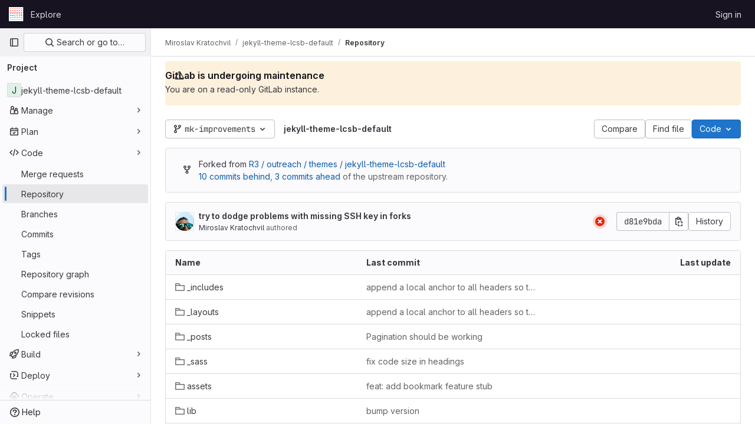

--- FILE ---
content_type: image/svg+xml
request_url: https://gitlab.lcsb.uni.lu/uploads/-/system/appearance/header_logo/1/logo.svg
body_size: 11077
content:
<?xml version="1.0" encoding="utf-8"?>
<!-- Generator: Adobe Illustrator 16.0.4, SVG Export Plug-In . SVG Version: 6.00 Build 0)  -->
<!DOCTYPE svg PUBLIC "-//W3C//DTD SVG 1.1//EN" "http://www.w3.org/Graphics/SVG/1.1/DTD/svg11.dtd">
<svg version="1.1" id="Ebene_1" xmlns="http://www.w3.org/2000/svg" xmlns:xlink="http://www.w3.org/1999/xlink" x="0px" y="0px"
	 width="32.875px" height="31px" viewBox="0 0 32.875 31" enable-background="new 0 0 32.875 31" xml:space="preserve">
<rect fill="#FFFFFF" width="32.875" height="31"/>
<g>
	<g>
		<path fill="#00AAE5" d="M9.162,16.84c0.764,0,1.383,0.619,1.383,1.383s-0.619,1.382-1.383,1.383c-0.764,0-1.382-0.619-1.382-1.383
			S8.398,16.84,9.162,16.84L9.162,16.84z"/>
	</g>
	<g>
		<path fill="#00AAE5" d="M9.19,21.951c0.63,0,1.141,0.511,1.141,1.141c0.001,0.631-0.511,1.142-1.141,1.142
			S8.05,23.723,8.05,23.092C8.049,22.462,8.561,21.951,9.19,21.951L9.19,21.951z"/>
	</g>
	<g>
		<path fill="#00AAE5" d="M9.173,26.648c0.517,0,0.936,0.419,0.936,0.936c0,0.518-0.419,0.936-0.935,0.936
			c-0.518,0.001-0.937-0.418-0.937-0.935C8.237,27.067,8.656,26.648,9.173,26.648L9.173,26.648z"/>
	</g>
	<g>
		<path fill="#00AAE5" d="M4.383,16.84c0.764,0,1.383,0.619,1.383,1.383s-0.619,1.382-1.383,1.383C3.619,19.605,3,18.986,3,18.223
			S3.619,16.84,4.383,16.84L4.383,16.84z"/>
	</g>
	<g>
		<path fill="#00AAE5" d="M4.393,21.951c0.631,0,1.141,0.511,1.141,1.141c0,0.631-0.51,1.142-1.141,1.142
			c-0.63,0-1.141-0.511-1.141-1.142C3.252,22.462,3.763,21.951,4.393,21.951L4.393,21.951z"/>
	</g>
	<g>
		<path fill="#00AAE5" d="M4.393,26.648c0.518,0,0.936,0.419,0.936,0.936c0,0.518-0.418,0.936-0.936,0.936
			c-0.516,0.001-0.936-0.418-0.936-0.935C3.457,27.067,3.877,26.648,4.393,26.648L4.393,26.648z"/>
	</g>
	<g>
		<path fill="#00AAE5" d="M13.971,21.951c0.63,0,1.141,0.511,1.141,1.141c0,0.631-0.511,1.142-1.141,1.142
			c-0.631,0-1.141-0.511-1.141-1.142C12.829,22.462,13.34,21.951,13.971,21.951L13.971,21.951z"/>
	</g>
	<g>
		<path fill="#00AAE5" d="M13.992,26.648c0.516,0,0.936,0.419,0.936,0.936c0,0.518-0.419,0.936-0.936,0.936
			c-0.518,0.001-0.936-0.418-0.936-0.935C13.057,27.067,13.475,26.648,13.992,26.648L13.992,26.648z"/>
	</g>
	<g>
		<path fill="#00AAE5" d="M18.771,21.951c0.63,0,1.141,0.511,1.141,1.141c0,0.631-0.511,1.142-1.141,1.142s-1.141-0.511-1.141-1.142
			C17.631,22.462,18.142,21.951,18.771,21.951L18.771,21.951z"/>
	</g>
	<g>
		<path fill="#00AAE5" d="M18.765,26.648c0.517,0,0.936,0.419,0.936,0.936c0,0.518-0.419,0.936-0.936,0.936
			c-0.517,0.001-0.936-0.418-0.936-0.935C17.829,27.067,18.248,26.648,18.765,26.648L18.765,26.648z"/>
	</g>
	<g>
		<path fill="#00AAE5" d="M23.559,21.951c0.63,0,1.141,0.511,1.141,1.141c0,0.631-0.511,1.142-1.141,1.142s-1.141-0.511-1.141-1.142
			C22.418,22.462,22.929,21.951,23.559,21.951L23.559,21.951z"/>
	</g>
	<g>
		<path fill="#00AAE5" d="M23.544,26.648c0.518,0,0.937,0.419,0.937,0.936c0,0.518-0.419,0.936-0.936,0.936
			c-0.517,0.001-0.936-0.418-0.936-0.935C22.609,27.067,23.027,26.648,23.544,26.648L23.544,26.648z"/>
	</g>
	<g>
		<path fill="#00AAE5" d="M28.349,21.951c0.631,0,1.142,0.511,1.142,1.141c0,0.631-0.511,1.142-1.142,1.142
			c-0.63,0-1.141-0.511-1.141-1.142C27.208,22.462,27.719,21.951,28.349,21.951L28.349,21.951z"/>
	</g>
	<g>
		<path fill="#00AAE5" d="M28.356,26.664c0.517,0,0.936,0.419,0.936,0.936s-0.419,0.936-0.936,0.936s-0.936-0.419-0.936-0.936
			S27.84,26.664,28.356,26.664L28.356,26.664z"/>
	</g>
	<g>
		<path fill="#EE2E27" d="M23.549,14.193c-0.764,0-1.382-0.619-1.382-1.383c-0.001-0.764,0.618-1.382,1.382-1.383
			c0.764,0,1.383,0.619,1.383,1.383S24.312,14.193,23.549,14.193L23.549,14.193z"/>
	</g>
	<g>
		<path fill="#EE2E27" d="M23.521,9.083c-0.63,0-1.141-0.511-1.142-1.141c0-0.63,0.511-1.142,1.142-1.142
			c0.63,0,1.141,0.512,1.141,1.141C24.662,8.572,24.151,9.083,23.521,9.083L23.521,9.083z"/>
	</g>
	<g>
		<path fill="#EE2E27" d="M23.537,4.385c-0.517,0-0.936-0.418-0.936-0.936c0-0.516,0.419-0.936,0.936-0.936s0.936,0.419,0.936,0.936
			C24.473,3.967,24.055,4.385,23.537,4.385L23.537,4.385z"/>
	</g>
	<g>
		<path fill="#EE2E27" d="M28.326,14.193c-0.764,0-1.383-0.619-1.383-1.383s0.619-1.382,1.382-1.383
			c0.764,0,1.383,0.619,1.383,1.383S29.089,14.193,28.326,14.193L28.326,14.193z"/>
	</g>
	<g>
		<path fill="#EE2E27" d="M28.315,9.083c-0.63,0-1.141-0.511-1.141-1.141s0.511-1.142,1.141-1.142s1.141,0.512,1.141,1.141
			C29.456,8.572,28.945,9.083,28.315,9.083L28.315,9.083z"/>
	</g>
	<g>
		<path fill="#EE2E27" d="M28.317,4.385c-0.517,0-0.936-0.418-0.936-0.936c0-0.516,0.419-0.936,0.936-0.936s0.936,0.419,0.936,0.936
			C29.253,3.967,28.834,4.385,28.317,4.385L28.317,4.385z"/>
	</g>
	<g>
		<path fill="#EE2E27" d="M18.725,14.193c-0.763,0-1.382-0.619-1.382-1.383s0.618-1.382,1.382-1.383
			c0.764,0,1.383,0.619,1.383,1.383S19.488,14.193,18.725,14.193L18.725,14.193z"/>
	</g>
	<g>
		<path fill="#EE2E27" d="M18.741,9.083c-0.63,0-1.141-0.511-1.141-1.141s0.511-1.142,1.141-1.142s1.141,0.512,1.142,1.141
			C19.883,8.572,19.372,9.083,18.741,9.083L18.741,9.083z"/>
	</g>
	<g>
		<path fill="#EE2E27" d="M18.719,4.385c-0.517,0-0.936-0.418-0.936-0.936c0-0.516,0.418-0.936,0.936-0.936
			c0.517,0,0.936,0.419,0.936,0.936C19.654,3.967,19.235,4.385,18.719,4.385L18.719,4.385z"/>
	</g>
	<g>
		<path fill="#EE2E27" d="M13.965,14.193c-0.764,0-1.383-0.619-1.383-1.383s0.619-1.382,1.383-1.383
			c0.764,0,1.383,0.619,1.383,1.383S14.729,14.193,13.965,14.193L13.965,14.193z"/>
	</g>
	<g>
		<path fill="#EE2E27" d="M13.94,9.083c-0.63,0-1.141-0.511-1.141-1.141s0.511-1.142,1.141-1.142s1.142,0.512,1.142,1.141
			C15.082,8.572,14.57,9.083,13.94,9.083L13.94,9.083z"/>
	</g>
	<g>
		<path fill="#EE2E27" d="M13.945,4.385c-0.517,0-0.936-0.418-0.936-0.936c0-0.516,0.419-0.936,0.936-0.936
			c0.518,0,0.936,0.419,0.936,0.936C14.881,3.967,14.463,4.385,13.945,4.385L13.945,4.385z"/>
	</g>
	<g>
		<path fill="#EE2E27" d="M9.186,14.193c-0.764,0-1.383-0.618-1.383-1.382c0-0.763,0.619-1.382,1.383-1.382s1.383,0.618,1.383,1.382
			C10.568,13.574,9.949,14.193,9.186,14.193L9.186,14.193z"/>
	</g>
	<g>
		<path fill="#EE2E27" d="M9.15,9.083c-0.631,0-1.142-0.511-1.142-1.141S8.52,6.801,9.15,6.801c0.629,0,1.141,0.512,1.141,1.141
			C10.291,8.572,9.78,9.083,9.15,9.083L9.15,9.083z"/>
	</g>
	<g>
		<path fill="#EE2E27" d="M9.166,4.385c-0.518,0-0.936-0.418-0.936-0.936c0-0.516,0.418-0.936,0.936-0.936
			c0.517,0,0.936,0.419,0.936,0.936C10.102,3.967,9.683,4.385,9.166,4.385L9.166,4.385z"/>
	</g>
	<g>
		<path fill="#EE2E27" d="M4.387,11.398c0.764,0,1.383,0.619,1.383,1.383s-0.619,1.382-1.383,1.382
			c-0.764,0.001-1.383-0.618-1.383-1.382S3.623,11.398,4.387,11.398L4.387,11.398z"/>
	</g>
	<g>
		<path fill="#EE2E27" d="M4.363,9.083c-0.631,0-1.142-0.511-1.142-1.141s0.511-1.142,1.142-1.142c0.629,0,1.141,0.512,1.141,1.141
			C5.504,8.572,4.993,9.083,4.363,9.083L4.363,9.083z"/>
	</g>
	<g>
		<path fill="#EE2E27" d="M4.354,4.371c-0.516,0-0.936-0.419-0.936-0.936S3.838,2.5,4.354,2.5c0.518,0,0.936,0.418,0.936,0.936
			C5.289,3.952,4.871,4.371,4.354,4.371L4.354,4.371z"/>
	</g>
	<g>
		<polygon fill="#5F6062" points="13.275,19.778 15.215,19.778 15.215,19.342 13.77,19.342 13.77,16.323 13.275,16.323 
			13.275,19.778 		"/>
	</g>
	<g>
		<path fill="#5F6062" d="M15.339,19.902h-2.188v-3.703h0.742v3.019h1.445V19.902z M13.399,19.654h1.691v-0.188h-1.445v-3.019
			h-0.246V19.654z"/>
	</g>
	<g>
		<path fill="#5F6062" d="M20.233,16.412c-0.248-0.109-0.51-0.148-0.777-0.148c-1.055,0-1.827,0.707-1.827,1.771
			c0,1.1,0.728,1.802,1.822,1.802c0.203,0,0.524-0.015,0.787-0.123l-0.03-0.48c-0.173,0.104-0.505,0.168-0.752,0.168
			c-0.718,0-1.302-0.539-1.302-1.351c0-0.777,0.529-1.352,1.326-1.352c0.253,0,0.495,0.064,0.713,0.193L20.233,16.412L20.233,16.412
			z"/>
	</g>
	<g>
		<path fill="#5F6062" d="M19.451,19.961c-1.164,0-1.946-0.774-1.946-1.926c0-1.116,0.802-1.896,1.951-1.896
			c0.314,0,0.585,0.052,0.827,0.159l0.081,0.036L20.3,17.1L20.13,17c-0.198-0.117-0.416-0.176-0.65-0.176
			c-0.708,0-1.202,0.505-1.202,1.228c0,0.711,0.495,1.227,1.178,1.227c0.245,0,0.547-0.066,0.688-0.15l0.174-0.104l0.049,0.772
			l-0.082,0.034C20.07,19.917,19.797,19.961,19.451,19.961z M19.456,16.388c-1.003,0-1.703,0.677-1.703,1.647
			c0,1.019,0.667,1.678,1.698,1.678c0.264,0,0.485-0.028,0.658-0.083l-0.013-0.21c-0.2,0.07-0.451,0.106-0.64,0.106
			c-0.813,0-1.426-0.634-1.426-1.475c0-0.869,0.596-1.476,1.45-1.476c0.213,0,0.416,0.042,0.604,0.123l0.017-0.206
			C19.912,16.422,19.7,16.388,19.456,16.388z"/>
	</g>
	<g>
		<path fill="#5F6062" d="M24.527,16.387c-0.237-0.084-0.51-0.123-0.737-0.123c-0.624,0-1.108,0.326-1.108,0.94
			c0,1.074,1.484,0.861,1.484,1.633c0,0.406-0.396,0.564-0.678,0.564c-0.253,0-0.55-0.099-0.718-0.168l-0.05,0.46
			c0.228,0.074,0.466,0.144,0.708,0.144c0.693,0,1.263-0.292,1.263-1.029c0-1.139-1.485-0.985-1.485-1.648
			c0-0.361,0.326-0.46,0.604-0.46c0.258,0,0.396,0.044,0.648,0.144L24.527,16.387L24.527,16.387z"/>
	</g>
	<g>
		<path fill="#5F6062" d="M23.429,19.961c-0.266,0-0.524-0.077-0.747-0.15l-0.096-0.031l0.079-0.725l0.153,0.063
			c0.09,0.037,0.405,0.159,0.67,0.159c0.154,0,0.554-0.079,0.554-0.44c0-0.262-0.22-0.378-0.579-0.547
			c-0.403-0.189-0.905-0.425-0.905-1.085c0-0.646,0.484-1.064,1.232-1.064c0.261,0,0.545,0.047,0.779,0.13l0.097,0.034l-0.108,0.711
			l-0.145-0.057c-0.243-0.096-0.365-0.135-0.603-0.135c-0.219,0-0.479,0.058-0.479,0.336c0,0.199,0.199,0.305,0.524,0.461
			c0.428,0.207,0.961,0.463,0.961,1.187C24.815,19.53,24.297,19.961,23.429,19.961z M22.855,19.606
			c0.18,0.056,0.38,0.107,0.574,0.107c0.425,0,1.139-0.118,1.139-0.905c0-0.568-0.417-0.769-0.821-0.963
			c-0.327-0.158-0.664-0.32-0.664-0.685c0-0.36,0.279-0.584,0.728-0.584c0.223,0,0.366,0.031,0.549,0.097l0.03-0.2
			c-0.187-0.055-0.4-0.085-0.599-0.085c-0.476,0-0.984,0.214-0.984,0.816c0,0.503,0.371,0.677,0.763,0.861
			c0.355,0.167,0.722,0.339,0.722,0.772c0,0.452-0.403,0.688-0.802,0.688c-0.217,0-0.45-0.064-0.612-0.12L22.855,19.606z"/>
	</g>
	<g>
		<path fill="#5F6062" d="M27.402,19.778h0.92c0.703,0,1.317-0.179,1.317-0.921c0-0.485-0.332-0.792-0.802-0.832v-0.01
			c0.436-0.108,0.713-0.347,0.713-0.821c0-0.639-0.495-0.871-1.213-0.871h-0.936V19.778L27.402,19.778z M27.897,18.204h0.321
			c0.426,0,0.896,0.074,0.896,0.608c0,0.466-0.4,0.56-0.846,0.56h-0.371V18.204L27.897,18.204z M27.897,16.729h0.52
			c0.287,0,0.639,0.104,0.639,0.515c0,0.51-0.406,0.555-0.887,0.555h-0.271V16.729L27.897,16.729z"/>
	</g>
	<g>
		<path fill="#5F6062" d="M28.322,19.902h-1.044v-3.703h1.06c1.105,0,1.337,0.541,1.337,0.995c0,0.365-0.15,0.634-0.447,0.803
			c0.334,0.151,0.536,0.461,0.536,0.86C29.764,19.551,29.279,19.902,28.322,19.902z M27.526,19.654h0.796
			c0.825,0,1.193-0.246,1.193-0.797c0-0.401-0.264-0.672-0.688-0.708l-0.089-0.008c0.257,0.079,0.5,0.259,0.5,0.671
			c0,0.684-0.73,0.684-0.97,0.684h-0.495V18.08h0.445c0.106,0,0.303,0,0.495,0.054v-0.206l0.094-0.033
			c0.428-0.107,0.619-0.323,0.619-0.701c0-0.185,0-0.747-1.089-0.747h-0.812V19.654z M28.021,19.248h0.247
			c0.634,0,0.722-0.209,0.722-0.436c0-0.344-0.224-0.484-0.771-0.484h-0.197V19.248z M28.169,17.922h-0.396v-1.317h0.644
			c0.478,0,0.763,0.239,0.763,0.639C29.18,17.922,28.547,17.922,28.169,17.922z M28.021,17.674h0.147
			c0.592,0,0.763-0.097,0.763-0.431c0-0.323-0.28-0.391-0.515-0.391h-0.396V17.674z"/>
	</g>
</g>
</svg>
